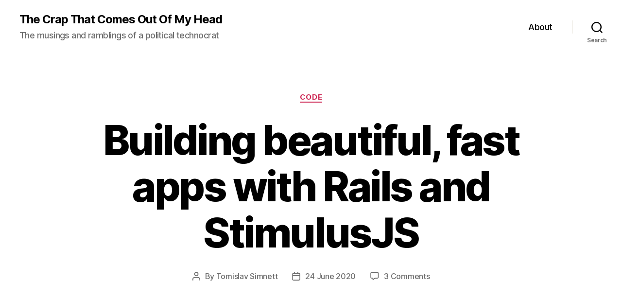

--- FILE ---
content_type: text/html; charset=UTF-8
request_url: https://www.thecrapthatcomesoutofmyhead.com/2020/06/24/building-beautiful-fast-apps-with-rails-and-stimulusjs/comment-page-1/
body_size: 20784
content:
<!DOCTYPE html>

<html class="no-js" lang="en-GB">

	<head>

		<meta charset="UTF-8">
		<meta name="viewport" content="width=device-width, initial-scale=1.0" >

		<link rel="profile" href="https://gmpg.org/xfn/11">

		<title>Building beautiful, fast apps with Rails and StimulusJS &#8211; The Crap That Comes Out Of My Head</title>
<meta name='robots' content='max-image-preview:large' />
<link rel="alternate" type="application/rss+xml" title="The Crap That Comes Out Of My Head &raquo; Feed" href="https://www.thecrapthatcomesoutofmyhead.com/feed/" />
<link rel="alternate" type="application/rss+xml" title="The Crap That Comes Out Of My Head &raquo; Comments Feed" href="https://www.thecrapthatcomesoutofmyhead.com/comments/feed/" />
<link rel="alternate" type="application/rss+xml" title="The Crap That Comes Out Of My Head &raquo; Building beautiful, fast apps with Rails and StimulusJS Comments Feed" href="https://www.thecrapthatcomesoutofmyhead.com/2020/06/24/building-beautiful-fast-apps-with-rails-and-stimulusjs/feed/" />
<script>
window._wpemojiSettings = {"baseUrl":"https:\/\/s.w.org\/images\/core\/emoji\/15.0.3\/72x72\/","ext":".png","svgUrl":"https:\/\/s.w.org\/images\/core\/emoji\/15.0.3\/svg\/","svgExt":".svg","source":{"concatemoji":"https:\/\/www.thecrapthatcomesoutofmyhead.com\/wp-includes\/js\/wp-emoji-release.min.js?ver=6.6.4"}};
/*! This file is auto-generated */
!function(i,n){var o,s,e;function c(e){try{var t={supportTests:e,timestamp:(new Date).valueOf()};sessionStorage.setItem(o,JSON.stringify(t))}catch(e){}}function p(e,t,n){e.clearRect(0,0,e.canvas.width,e.canvas.height),e.fillText(t,0,0);var t=new Uint32Array(e.getImageData(0,0,e.canvas.width,e.canvas.height).data),r=(e.clearRect(0,0,e.canvas.width,e.canvas.height),e.fillText(n,0,0),new Uint32Array(e.getImageData(0,0,e.canvas.width,e.canvas.height).data));return t.every(function(e,t){return e===r[t]})}function u(e,t,n){switch(t){case"flag":return n(e,"\ud83c\udff3\ufe0f\u200d\u26a7\ufe0f","\ud83c\udff3\ufe0f\u200b\u26a7\ufe0f")?!1:!n(e,"\ud83c\uddfa\ud83c\uddf3","\ud83c\uddfa\u200b\ud83c\uddf3")&&!n(e,"\ud83c\udff4\udb40\udc67\udb40\udc62\udb40\udc65\udb40\udc6e\udb40\udc67\udb40\udc7f","\ud83c\udff4\u200b\udb40\udc67\u200b\udb40\udc62\u200b\udb40\udc65\u200b\udb40\udc6e\u200b\udb40\udc67\u200b\udb40\udc7f");case"emoji":return!n(e,"\ud83d\udc26\u200d\u2b1b","\ud83d\udc26\u200b\u2b1b")}return!1}function f(e,t,n){var r="undefined"!=typeof WorkerGlobalScope&&self instanceof WorkerGlobalScope?new OffscreenCanvas(300,150):i.createElement("canvas"),a=r.getContext("2d",{willReadFrequently:!0}),o=(a.textBaseline="top",a.font="600 32px Arial",{});return e.forEach(function(e){o[e]=t(a,e,n)}),o}function t(e){var t=i.createElement("script");t.src=e,t.defer=!0,i.head.appendChild(t)}"undefined"!=typeof Promise&&(o="wpEmojiSettingsSupports",s=["flag","emoji"],n.supports={everything:!0,everythingExceptFlag:!0},e=new Promise(function(e){i.addEventListener("DOMContentLoaded",e,{once:!0})}),new Promise(function(t){var n=function(){try{var e=JSON.parse(sessionStorage.getItem(o));if("object"==typeof e&&"number"==typeof e.timestamp&&(new Date).valueOf()<e.timestamp+604800&&"object"==typeof e.supportTests)return e.supportTests}catch(e){}return null}();if(!n){if("undefined"!=typeof Worker&&"undefined"!=typeof OffscreenCanvas&&"undefined"!=typeof URL&&URL.createObjectURL&&"undefined"!=typeof Blob)try{var e="postMessage("+f.toString()+"("+[JSON.stringify(s),u.toString(),p.toString()].join(",")+"));",r=new Blob([e],{type:"text/javascript"}),a=new Worker(URL.createObjectURL(r),{name:"wpTestEmojiSupports"});return void(a.onmessage=function(e){c(n=e.data),a.terminate(),t(n)})}catch(e){}c(n=f(s,u,p))}t(n)}).then(function(e){for(var t in e)n.supports[t]=e[t],n.supports.everything=n.supports.everything&&n.supports[t],"flag"!==t&&(n.supports.everythingExceptFlag=n.supports.everythingExceptFlag&&n.supports[t]);n.supports.everythingExceptFlag=n.supports.everythingExceptFlag&&!n.supports.flag,n.DOMReady=!1,n.readyCallback=function(){n.DOMReady=!0}}).then(function(){return e}).then(function(){var e;n.supports.everything||(n.readyCallback(),(e=n.source||{}).concatemoji?t(e.concatemoji):e.wpemoji&&e.twemoji&&(t(e.twemoji),t(e.wpemoji)))}))}((window,document),window._wpemojiSettings);
</script>
<style id='wp-emoji-styles-inline-css'>

	img.wp-smiley, img.emoji {
		display: inline !important;
		border: none !important;
		box-shadow: none !important;
		height: 1em !important;
		width: 1em !important;
		margin: 0 0.07em !important;
		vertical-align: -0.1em !important;
		background: none !important;
		padding: 0 !important;
	}
</style>
<link rel='stylesheet' id='wp-block-library-css' href='https://www.thecrapthatcomesoutofmyhead.com/wp-includes/css/dist/block-library/style.min.css?ver=6.6.4' media='all' />
<style id='classic-theme-styles-inline-css'>
/*! This file is auto-generated */
.wp-block-button__link{color:#fff;background-color:#32373c;border-radius:9999px;box-shadow:none;text-decoration:none;padding:calc(.667em + 2px) calc(1.333em + 2px);font-size:1.125em}.wp-block-file__button{background:#32373c;color:#fff;text-decoration:none}
</style>
<style id='global-styles-inline-css'>
:root{--wp--preset--aspect-ratio--square: 1;--wp--preset--aspect-ratio--4-3: 4/3;--wp--preset--aspect-ratio--3-4: 3/4;--wp--preset--aspect-ratio--3-2: 3/2;--wp--preset--aspect-ratio--2-3: 2/3;--wp--preset--aspect-ratio--16-9: 16/9;--wp--preset--aspect-ratio--9-16: 9/16;--wp--preset--color--black: #000000;--wp--preset--color--cyan-bluish-gray: #abb8c3;--wp--preset--color--white: #ffffff;--wp--preset--color--pale-pink: #f78da7;--wp--preset--color--vivid-red: #cf2e2e;--wp--preset--color--luminous-vivid-orange: #ff6900;--wp--preset--color--luminous-vivid-amber: #fcb900;--wp--preset--color--light-green-cyan: #7bdcb5;--wp--preset--color--vivid-green-cyan: #00d084;--wp--preset--color--pale-cyan-blue: #8ed1fc;--wp--preset--color--vivid-cyan-blue: #0693e3;--wp--preset--color--vivid-purple: #9b51e0;--wp--preset--color--accent: #cd2653;--wp--preset--color--primary: #000000;--wp--preset--color--secondary: #6d6d6d;--wp--preset--color--subtle-background: #dcd7ca;--wp--preset--color--background: #f5efe0;--wp--preset--gradient--vivid-cyan-blue-to-vivid-purple: linear-gradient(135deg,rgba(6,147,227,1) 0%,rgb(155,81,224) 100%);--wp--preset--gradient--light-green-cyan-to-vivid-green-cyan: linear-gradient(135deg,rgb(122,220,180) 0%,rgb(0,208,130) 100%);--wp--preset--gradient--luminous-vivid-amber-to-luminous-vivid-orange: linear-gradient(135deg,rgba(252,185,0,1) 0%,rgba(255,105,0,1) 100%);--wp--preset--gradient--luminous-vivid-orange-to-vivid-red: linear-gradient(135deg,rgba(255,105,0,1) 0%,rgb(207,46,46) 100%);--wp--preset--gradient--very-light-gray-to-cyan-bluish-gray: linear-gradient(135deg,rgb(238,238,238) 0%,rgb(169,184,195) 100%);--wp--preset--gradient--cool-to-warm-spectrum: linear-gradient(135deg,rgb(74,234,220) 0%,rgb(151,120,209) 20%,rgb(207,42,186) 40%,rgb(238,44,130) 60%,rgb(251,105,98) 80%,rgb(254,248,76) 100%);--wp--preset--gradient--blush-light-purple: linear-gradient(135deg,rgb(255,206,236) 0%,rgb(152,150,240) 100%);--wp--preset--gradient--blush-bordeaux: linear-gradient(135deg,rgb(254,205,165) 0%,rgb(254,45,45) 50%,rgb(107,0,62) 100%);--wp--preset--gradient--luminous-dusk: linear-gradient(135deg,rgb(255,203,112) 0%,rgb(199,81,192) 50%,rgb(65,88,208) 100%);--wp--preset--gradient--pale-ocean: linear-gradient(135deg,rgb(255,245,203) 0%,rgb(182,227,212) 50%,rgb(51,167,181) 100%);--wp--preset--gradient--electric-grass: linear-gradient(135deg,rgb(202,248,128) 0%,rgb(113,206,126) 100%);--wp--preset--gradient--midnight: linear-gradient(135deg,rgb(2,3,129) 0%,rgb(40,116,252) 100%);--wp--preset--font-size--small: 18px;--wp--preset--font-size--medium: 20px;--wp--preset--font-size--large: 26.25px;--wp--preset--font-size--x-large: 42px;--wp--preset--font-size--normal: 21px;--wp--preset--font-size--larger: 32px;--wp--preset--spacing--20: 0.44rem;--wp--preset--spacing--30: 0.67rem;--wp--preset--spacing--40: 1rem;--wp--preset--spacing--50: 1.5rem;--wp--preset--spacing--60: 2.25rem;--wp--preset--spacing--70: 3.38rem;--wp--preset--spacing--80: 5.06rem;--wp--preset--shadow--natural: 6px 6px 9px rgba(0, 0, 0, 0.2);--wp--preset--shadow--deep: 12px 12px 50px rgba(0, 0, 0, 0.4);--wp--preset--shadow--sharp: 6px 6px 0px rgba(0, 0, 0, 0.2);--wp--preset--shadow--outlined: 6px 6px 0px -3px rgba(255, 255, 255, 1), 6px 6px rgba(0, 0, 0, 1);--wp--preset--shadow--crisp: 6px 6px 0px rgba(0, 0, 0, 1);}:where(.is-layout-flex){gap: 0.5em;}:where(.is-layout-grid){gap: 0.5em;}body .is-layout-flex{display: flex;}.is-layout-flex{flex-wrap: wrap;align-items: center;}.is-layout-flex > :is(*, div){margin: 0;}body .is-layout-grid{display: grid;}.is-layout-grid > :is(*, div){margin: 0;}:where(.wp-block-columns.is-layout-flex){gap: 2em;}:where(.wp-block-columns.is-layout-grid){gap: 2em;}:where(.wp-block-post-template.is-layout-flex){gap: 1.25em;}:where(.wp-block-post-template.is-layout-grid){gap: 1.25em;}.has-black-color{color: var(--wp--preset--color--black) !important;}.has-cyan-bluish-gray-color{color: var(--wp--preset--color--cyan-bluish-gray) !important;}.has-white-color{color: var(--wp--preset--color--white) !important;}.has-pale-pink-color{color: var(--wp--preset--color--pale-pink) !important;}.has-vivid-red-color{color: var(--wp--preset--color--vivid-red) !important;}.has-luminous-vivid-orange-color{color: var(--wp--preset--color--luminous-vivid-orange) !important;}.has-luminous-vivid-amber-color{color: var(--wp--preset--color--luminous-vivid-amber) !important;}.has-light-green-cyan-color{color: var(--wp--preset--color--light-green-cyan) !important;}.has-vivid-green-cyan-color{color: var(--wp--preset--color--vivid-green-cyan) !important;}.has-pale-cyan-blue-color{color: var(--wp--preset--color--pale-cyan-blue) !important;}.has-vivid-cyan-blue-color{color: var(--wp--preset--color--vivid-cyan-blue) !important;}.has-vivid-purple-color{color: var(--wp--preset--color--vivid-purple) !important;}.has-black-background-color{background-color: var(--wp--preset--color--black) !important;}.has-cyan-bluish-gray-background-color{background-color: var(--wp--preset--color--cyan-bluish-gray) !important;}.has-white-background-color{background-color: var(--wp--preset--color--white) !important;}.has-pale-pink-background-color{background-color: var(--wp--preset--color--pale-pink) !important;}.has-vivid-red-background-color{background-color: var(--wp--preset--color--vivid-red) !important;}.has-luminous-vivid-orange-background-color{background-color: var(--wp--preset--color--luminous-vivid-orange) !important;}.has-luminous-vivid-amber-background-color{background-color: var(--wp--preset--color--luminous-vivid-amber) !important;}.has-light-green-cyan-background-color{background-color: var(--wp--preset--color--light-green-cyan) !important;}.has-vivid-green-cyan-background-color{background-color: var(--wp--preset--color--vivid-green-cyan) !important;}.has-pale-cyan-blue-background-color{background-color: var(--wp--preset--color--pale-cyan-blue) !important;}.has-vivid-cyan-blue-background-color{background-color: var(--wp--preset--color--vivid-cyan-blue) !important;}.has-vivid-purple-background-color{background-color: var(--wp--preset--color--vivid-purple) !important;}.has-black-border-color{border-color: var(--wp--preset--color--black) !important;}.has-cyan-bluish-gray-border-color{border-color: var(--wp--preset--color--cyan-bluish-gray) !important;}.has-white-border-color{border-color: var(--wp--preset--color--white) !important;}.has-pale-pink-border-color{border-color: var(--wp--preset--color--pale-pink) !important;}.has-vivid-red-border-color{border-color: var(--wp--preset--color--vivid-red) !important;}.has-luminous-vivid-orange-border-color{border-color: var(--wp--preset--color--luminous-vivid-orange) !important;}.has-luminous-vivid-amber-border-color{border-color: var(--wp--preset--color--luminous-vivid-amber) !important;}.has-light-green-cyan-border-color{border-color: var(--wp--preset--color--light-green-cyan) !important;}.has-vivid-green-cyan-border-color{border-color: var(--wp--preset--color--vivid-green-cyan) !important;}.has-pale-cyan-blue-border-color{border-color: var(--wp--preset--color--pale-cyan-blue) !important;}.has-vivid-cyan-blue-border-color{border-color: var(--wp--preset--color--vivid-cyan-blue) !important;}.has-vivid-purple-border-color{border-color: var(--wp--preset--color--vivid-purple) !important;}.has-vivid-cyan-blue-to-vivid-purple-gradient-background{background: var(--wp--preset--gradient--vivid-cyan-blue-to-vivid-purple) !important;}.has-light-green-cyan-to-vivid-green-cyan-gradient-background{background: var(--wp--preset--gradient--light-green-cyan-to-vivid-green-cyan) !important;}.has-luminous-vivid-amber-to-luminous-vivid-orange-gradient-background{background: var(--wp--preset--gradient--luminous-vivid-amber-to-luminous-vivid-orange) !important;}.has-luminous-vivid-orange-to-vivid-red-gradient-background{background: var(--wp--preset--gradient--luminous-vivid-orange-to-vivid-red) !important;}.has-very-light-gray-to-cyan-bluish-gray-gradient-background{background: var(--wp--preset--gradient--very-light-gray-to-cyan-bluish-gray) !important;}.has-cool-to-warm-spectrum-gradient-background{background: var(--wp--preset--gradient--cool-to-warm-spectrum) !important;}.has-blush-light-purple-gradient-background{background: var(--wp--preset--gradient--blush-light-purple) !important;}.has-blush-bordeaux-gradient-background{background: var(--wp--preset--gradient--blush-bordeaux) !important;}.has-luminous-dusk-gradient-background{background: var(--wp--preset--gradient--luminous-dusk) !important;}.has-pale-ocean-gradient-background{background: var(--wp--preset--gradient--pale-ocean) !important;}.has-electric-grass-gradient-background{background: var(--wp--preset--gradient--electric-grass) !important;}.has-midnight-gradient-background{background: var(--wp--preset--gradient--midnight) !important;}.has-small-font-size{font-size: var(--wp--preset--font-size--small) !important;}.has-medium-font-size{font-size: var(--wp--preset--font-size--medium) !important;}.has-large-font-size{font-size: var(--wp--preset--font-size--large) !important;}.has-x-large-font-size{font-size: var(--wp--preset--font-size--x-large) !important;}
:where(.wp-block-post-template.is-layout-flex){gap: 1.25em;}:where(.wp-block-post-template.is-layout-grid){gap: 1.25em;}
:where(.wp-block-columns.is-layout-flex){gap: 2em;}:where(.wp-block-columns.is-layout-grid){gap: 2em;}
:root :where(.wp-block-pullquote){font-size: 1.5em;line-height: 1.6;}
</style>
<link rel='stylesheet' id='mkaz-code-syntax-prism-css-css' href='https://www.thecrapthatcomesoutofmyhead.com/wp-content/plugins/code-syntax-block/assets/prism-a11y-dark.css?ver=1715202590' media='all' />
<link rel='stylesheet' id='twentytwenty-style-css' href='https://www.thecrapthatcomesoutofmyhead.com/wp-content/themes/twentytwenty/style.css?ver=2.7' media='all' />
<style id='twentytwenty-style-inline-css'>
.color-accent,.color-accent-hover:hover,.color-accent-hover:focus,:root .has-accent-color,.has-drop-cap:not(:focus):first-letter,.wp-block-button.is-style-outline,a { color: #cd2653; }blockquote,.border-color-accent,.border-color-accent-hover:hover,.border-color-accent-hover:focus { border-color: #cd2653; }button,.button,.faux-button,.wp-block-button__link,.wp-block-file .wp-block-file__button,input[type="button"],input[type="reset"],input[type="submit"],.bg-accent,.bg-accent-hover:hover,.bg-accent-hover:focus,:root .has-accent-background-color,.comment-reply-link { background-color: #cd2653; }.fill-children-accent,.fill-children-accent * { fill: #cd2653; }body,.entry-title a,:root .has-primary-color { color: #000000; }:root .has-primary-background-color { background-color: #000000; }cite,figcaption,.wp-caption-text,.post-meta,.entry-content .wp-block-archives li,.entry-content .wp-block-categories li,.entry-content .wp-block-latest-posts li,.wp-block-latest-comments__comment-date,.wp-block-latest-posts__post-date,.wp-block-embed figcaption,.wp-block-image figcaption,.wp-block-pullquote cite,.comment-metadata,.comment-respond .comment-notes,.comment-respond .logged-in-as,.pagination .dots,.entry-content hr:not(.has-background),hr.styled-separator,:root .has-secondary-color { color: #6d6d6d; }:root .has-secondary-background-color { background-color: #6d6d6d; }pre,fieldset,input,textarea,table,table *,hr { border-color: #dcd7ca; }caption,code,code,kbd,samp,.wp-block-table.is-style-stripes tbody tr:nth-child(odd),:root .has-subtle-background-background-color { background-color: #dcd7ca; }.wp-block-table.is-style-stripes { border-bottom-color: #dcd7ca; }.wp-block-latest-posts.is-grid li { border-top-color: #dcd7ca; }:root .has-subtle-background-color { color: #dcd7ca; }body:not(.overlay-header) .primary-menu > li > a,body:not(.overlay-header) .primary-menu > li > .icon,.modal-menu a,.footer-menu a, .footer-widgets a:where(:not(.wp-block-button__link)),#site-footer .wp-block-button.is-style-outline,.wp-block-pullquote:before,.singular:not(.overlay-header) .entry-header a,.archive-header a,.header-footer-group .color-accent,.header-footer-group .color-accent-hover:hover { color: #cd2653; }.social-icons a,#site-footer button:not(.toggle),#site-footer .button,#site-footer .faux-button,#site-footer .wp-block-button__link,#site-footer .wp-block-file__button,#site-footer input[type="button"],#site-footer input[type="reset"],#site-footer input[type="submit"] { background-color: #cd2653; }.header-footer-group,body:not(.overlay-header) #site-header .toggle,.menu-modal .toggle { color: #000000; }body:not(.overlay-header) .primary-menu ul { background-color: #000000; }body:not(.overlay-header) .primary-menu > li > ul:after { border-bottom-color: #000000; }body:not(.overlay-header) .primary-menu ul ul:after { border-left-color: #000000; }.site-description,body:not(.overlay-header) .toggle-inner .toggle-text,.widget .post-date,.widget .rss-date,.widget_archive li,.widget_categories li,.widget cite,.widget_pages li,.widget_meta li,.widget_nav_menu li,.powered-by-wordpress,.footer-credits .privacy-policy,.to-the-top,.singular .entry-header .post-meta,.singular:not(.overlay-header) .entry-header .post-meta a { color: #6d6d6d; }.header-footer-group pre,.header-footer-group fieldset,.header-footer-group input,.header-footer-group textarea,.header-footer-group table,.header-footer-group table *,.footer-nav-widgets-wrapper,#site-footer,.menu-modal nav *,.footer-widgets-outer-wrapper,.footer-top { border-color: #dcd7ca; }.header-footer-group table caption,body:not(.overlay-header) .header-inner .toggle-wrapper::before { background-color: #dcd7ca; }
</style>
<link rel='stylesheet' id='twentytwenty-fonts-css' href='https://www.thecrapthatcomesoutofmyhead.com/wp-content/themes/twentytwenty/assets/css/font-inter.css?ver=2.7' media='all' />
<link rel='stylesheet' id='twentytwenty-print-style-css' href='https://www.thecrapthatcomesoutofmyhead.com/wp-content/themes/twentytwenty/print.css?ver=2.7' media='print' />
<link rel='stylesheet' id='enlighterjs-css' href='https://www.thecrapthatcomesoutofmyhead.com/wp-content/plugins/enlighter/cache/enlighterjs.min.css?ver=vHYRYTxGOE4jBwj' media='all' />
<script src="https://www.thecrapthatcomesoutofmyhead.com/wp-content/themes/twentytwenty/assets/js/index.js?ver=2.7" id="twentytwenty-js-js" defer data-wp-strategy="defer"></script>
<link rel="https://api.w.org/" href="https://www.thecrapthatcomesoutofmyhead.com/wp-json/" /><link rel="alternate" title="JSON" type="application/json" href="https://www.thecrapthatcomesoutofmyhead.com/wp-json/wp/v2/posts/1665" /><link rel="EditURI" type="application/rsd+xml" title="RSD" href="https://www.thecrapthatcomesoutofmyhead.com/xmlrpc.php?rsd" />
<meta name="generator" content="WordPress 6.6.4" />
<link rel="canonical" href="https://www.thecrapthatcomesoutofmyhead.com/2020/06/24/building-beautiful-fast-apps-with-rails-and-stimulusjs/comment-page-1/#comments" />
<link rel='shortlink' href='https://www.thecrapthatcomesoutofmyhead.com/?p=1665' />
<link rel="alternate" title="oEmbed (JSON)" type="application/json+oembed" href="https://www.thecrapthatcomesoutofmyhead.com/wp-json/oembed/1.0/embed?url=https%3A%2F%2Fwww.thecrapthatcomesoutofmyhead.com%2F2020%2F06%2F24%2Fbuilding-beautiful-fast-apps-with-rails-and-stimulusjs%2F" />
<link rel="alternate" title="oEmbed (XML)" type="text/xml+oembed" href="https://www.thecrapthatcomesoutofmyhead.com/wp-json/oembed/1.0/embed?url=https%3A%2F%2Fwww.thecrapthatcomesoutofmyhead.com%2F2020%2F06%2F24%2Fbuilding-beautiful-fast-apps-with-rails-and-stimulusjs%2F&#038;format=xml" />
<meta name="verify-v1" content="xYAn2q3Zn+nyE1L4mFW3+c33bxEDI2Dmyp8b4v11Xzo=" />
<script type="text/javascript">
window.google_analytics_uacct = "UA-5048303-6";
</script>

<!-- Google Webmaster Tools plugin for WordPress -->
<meta name="google-site-verification" content="xYAn2q3Zn+nyE1L4mFW3+c33bxEDI2Dmyp8b4v11Xzo="/>
	<script>document.documentElement.className = document.documentElement.className.replace( 'no-js', 'js' );</script>
	<style>.recentcomments a{display:inline !important;padding:0 !important;margin:0 !important;}</style>
	</head>

	<body class="post-template-default single single-post postid-1665 single-format-standard wp-embed-responsive singular enable-search-modal missing-post-thumbnail has-single-pagination showing-comments show-avatars footer-top-visible">

		<a class="skip-link screen-reader-text" href="#site-content">Skip to the content</a>
		<header id="site-header" class="header-footer-group">

			<div class="header-inner section-inner">

				<div class="header-titles-wrapper">

					
						<button class="toggle search-toggle mobile-search-toggle" data-toggle-target=".search-modal" data-toggle-body-class="showing-search-modal" data-set-focus=".search-modal .search-field" aria-expanded="false">
							<span class="toggle-inner">
								<span class="toggle-icon">
									<svg class="svg-icon" aria-hidden="true" role="img" focusable="false" xmlns="http://www.w3.org/2000/svg" width="23" height="23" viewBox="0 0 23 23"><path d="M38.710696,48.0601792 L43,52.3494831 L41.3494831,54 L37.0601792,49.710696 C35.2632422,51.1481185 32.9839107,52.0076499 30.5038249,52.0076499 C24.7027226,52.0076499 20,47.3049272 20,41.5038249 C20,35.7027226 24.7027226,31 30.5038249,31 C36.3049272,31 41.0076499,35.7027226 41.0076499,41.5038249 C41.0076499,43.9839107 40.1481185,46.2632422 38.710696,48.0601792 Z M36.3875844,47.1716785 C37.8030221,45.7026647 38.6734666,43.7048964 38.6734666,41.5038249 C38.6734666,36.9918565 35.0157934,33.3341833 30.5038249,33.3341833 C25.9918565,33.3341833 22.3341833,36.9918565 22.3341833,41.5038249 C22.3341833,46.0157934 25.9918565,49.6734666 30.5038249,49.6734666 C32.7048964,49.6734666 34.7026647,48.8030221 36.1716785,47.3875844 C36.2023931,47.347638 36.2360451,47.3092237 36.2726343,47.2726343 C36.3092237,47.2360451 36.347638,47.2023931 36.3875844,47.1716785 Z" transform="translate(-20 -31)" /></svg>								</span>
								<span class="toggle-text">Search</span>
							</span>
						</button><!-- .search-toggle -->

					
					<div class="header-titles">

						<div class="site-title faux-heading"><a href="https://www.thecrapthatcomesoutofmyhead.com/">The Crap That Comes Out Of My Head</a></div><div class="site-description">The musings and ramblings of a political technocrat</div><!-- .site-description -->
					</div><!-- .header-titles -->

					<button class="toggle nav-toggle mobile-nav-toggle" data-toggle-target=".menu-modal"  data-toggle-body-class="showing-menu-modal" aria-expanded="false" data-set-focus=".close-nav-toggle">
						<span class="toggle-inner">
							<span class="toggle-icon">
								<svg class="svg-icon" aria-hidden="true" role="img" focusable="false" xmlns="http://www.w3.org/2000/svg" width="26" height="7" viewBox="0 0 26 7"><path fill-rule="evenodd" d="M332.5,45 C330.567003,45 329,43.4329966 329,41.5 C329,39.5670034 330.567003,38 332.5,38 C334.432997,38 336,39.5670034 336,41.5 C336,43.4329966 334.432997,45 332.5,45 Z M342,45 C340.067003,45 338.5,43.4329966 338.5,41.5 C338.5,39.5670034 340.067003,38 342,38 C343.932997,38 345.5,39.5670034 345.5,41.5 C345.5,43.4329966 343.932997,45 342,45 Z M351.5,45 C349.567003,45 348,43.4329966 348,41.5 C348,39.5670034 349.567003,38 351.5,38 C353.432997,38 355,39.5670034 355,41.5 C355,43.4329966 353.432997,45 351.5,45 Z" transform="translate(-329 -38)" /></svg>							</span>
							<span class="toggle-text">Menu</span>
						</span>
					</button><!-- .nav-toggle -->

				</div><!-- .header-titles-wrapper -->

				<div class="header-navigation-wrapper">

					
							<nav class="primary-menu-wrapper" aria-label="Horizontal">

								<ul class="primary-menu reset-list-style">

								<li class="page_item page-item-2"><a href="https://www.thecrapthatcomesoutofmyhead.com/about/">About</a></li>

								</ul>

							</nav><!-- .primary-menu-wrapper -->

						
						<div class="header-toggles hide-no-js">

						
							<div class="toggle-wrapper search-toggle-wrapper">

								<button class="toggle search-toggle desktop-search-toggle" data-toggle-target=".search-modal" data-toggle-body-class="showing-search-modal" data-set-focus=".search-modal .search-field" aria-expanded="false">
									<span class="toggle-inner">
										<svg class="svg-icon" aria-hidden="true" role="img" focusable="false" xmlns="http://www.w3.org/2000/svg" width="23" height="23" viewBox="0 0 23 23"><path d="M38.710696,48.0601792 L43,52.3494831 L41.3494831,54 L37.0601792,49.710696 C35.2632422,51.1481185 32.9839107,52.0076499 30.5038249,52.0076499 C24.7027226,52.0076499 20,47.3049272 20,41.5038249 C20,35.7027226 24.7027226,31 30.5038249,31 C36.3049272,31 41.0076499,35.7027226 41.0076499,41.5038249 C41.0076499,43.9839107 40.1481185,46.2632422 38.710696,48.0601792 Z M36.3875844,47.1716785 C37.8030221,45.7026647 38.6734666,43.7048964 38.6734666,41.5038249 C38.6734666,36.9918565 35.0157934,33.3341833 30.5038249,33.3341833 C25.9918565,33.3341833 22.3341833,36.9918565 22.3341833,41.5038249 C22.3341833,46.0157934 25.9918565,49.6734666 30.5038249,49.6734666 C32.7048964,49.6734666 34.7026647,48.8030221 36.1716785,47.3875844 C36.2023931,47.347638 36.2360451,47.3092237 36.2726343,47.2726343 C36.3092237,47.2360451 36.347638,47.2023931 36.3875844,47.1716785 Z" transform="translate(-20 -31)" /></svg>										<span class="toggle-text">Search</span>
									</span>
								</button><!-- .search-toggle -->

							</div>

							
						</div><!-- .header-toggles -->
						
				</div><!-- .header-navigation-wrapper -->

			</div><!-- .header-inner -->

			<div class="search-modal cover-modal header-footer-group" data-modal-target-string=".search-modal" role="dialog" aria-modal="true" aria-label="Search">

	<div class="search-modal-inner modal-inner">

		<div class="section-inner">

			<form role="search" aria-label="Search for:" method="get" class="search-form" action="https://www.thecrapthatcomesoutofmyhead.com/">
	<label for="search-form-1">
		<span class="screen-reader-text">
			Search for:		</span>
		<input type="search" id="search-form-1" class="search-field" placeholder="Search &hellip;" value="" name="s" />
	</label>
	<input type="submit" class="search-submit" value="Search" />
</form>

			<button class="toggle search-untoggle close-search-toggle fill-children-current-color" data-toggle-target=".search-modal" data-toggle-body-class="showing-search-modal" data-set-focus=".search-modal .search-field">
				<span class="screen-reader-text">
					Close search				</span>
				<svg class="svg-icon" aria-hidden="true" role="img" focusable="false" xmlns="http://www.w3.org/2000/svg" width="16" height="16" viewBox="0 0 16 16"><polygon fill="" fill-rule="evenodd" points="6.852 7.649 .399 1.195 1.445 .149 7.899 6.602 14.352 .149 15.399 1.195 8.945 7.649 15.399 14.102 14.352 15.149 7.899 8.695 1.445 15.149 .399 14.102" /></svg>			</button><!-- .search-toggle -->

		</div><!-- .section-inner -->

	</div><!-- .search-modal-inner -->

</div><!-- .menu-modal -->

		</header><!-- #site-header -->

		
<div class="menu-modal cover-modal header-footer-group" data-modal-target-string=".menu-modal">

	<div class="menu-modal-inner modal-inner">

		<div class="menu-wrapper section-inner">

			<div class="menu-top">

				<button class="toggle close-nav-toggle fill-children-current-color" data-toggle-target=".menu-modal" data-toggle-body-class="showing-menu-modal" data-set-focus=".menu-modal">
					<span class="toggle-text">Close Menu</span>
					<svg class="svg-icon" aria-hidden="true" role="img" focusable="false" xmlns="http://www.w3.org/2000/svg" width="16" height="16" viewBox="0 0 16 16"><polygon fill="" fill-rule="evenodd" points="6.852 7.649 .399 1.195 1.445 .149 7.899 6.602 14.352 .149 15.399 1.195 8.945 7.649 15.399 14.102 14.352 15.149 7.899 8.695 1.445 15.149 .399 14.102" /></svg>				</button><!-- .nav-toggle -->

				
					<nav class="mobile-menu" aria-label="Mobile">

						<ul class="modal-menu reset-list-style">

						<li class="page_item page-item-2"><div class="ancestor-wrapper"><a href="https://www.thecrapthatcomesoutofmyhead.com/about/">About</a></div><!-- .ancestor-wrapper --></li>

						</ul>

					</nav>

					
			</div><!-- .menu-top -->

			<div class="menu-bottom">

				
			</div><!-- .menu-bottom -->

		</div><!-- .menu-wrapper -->

	</div><!-- .menu-modal-inner -->

</div><!-- .menu-modal -->

<main id="site-content">

	
<article class="post-1665 post type-post status-publish format-standard hentry category-code tag-guide tag-howto tag-ruby-on-rails tag-stimulusjs" id="post-1665">

	
<header class="entry-header has-text-align-center header-footer-group">

	<div class="entry-header-inner section-inner medium">

		
			<div class="entry-categories">
				<span class="screen-reader-text">
					Categories				</span>
				<div class="entry-categories-inner">
					<a href="https://www.thecrapthatcomesoutofmyhead.com/category/code/" rel="category tag">Code</a>				</div><!-- .entry-categories-inner -->
			</div><!-- .entry-categories -->

			<h1 class="entry-title">Building beautiful, fast apps with Rails and StimulusJS</h1>
		<div class="post-meta-wrapper post-meta-single post-meta-single-top">

			<ul class="post-meta">

									<li class="post-author meta-wrapper">
						<span class="meta-icon">
							<span class="screen-reader-text">
								Post author							</span>
							<svg class="svg-icon" aria-hidden="true" role="img" focusable="false" xmlns="http://www.w3.org/2000/svg" width="18" height="20" viewBox="0 0 18 20"><path fill="" d="M18,19 C18,19.5522847 17.5522847,20 17,20 C16.4477153,20 16,19.5522847 16,19 L16,17 C16,15.3431458 14.6568542,14 13,14 L5,14 C3.34314575,14 2,15.3431458 2,17 L2,19 C2,19.5522847 1.55228475,20 1,20 C0.44771525,20 0,19.5522847 0,19 L0,17 C0,14.2385763 2.23857625,12 5,12 L13,12 C15.7614237,12 18,14.2385763 18,17 L18,19 Z M9,10 C6.23857625,10 4,7.76142375 4,5 C4,2.23857625 6.23857625,0 9,0 C11.7614237,0 14,2.23857625 14,5 C14,7.76142375 11.7614237,10 9,10 Z M9,8 C10.6568542,8 12,6.65685425 12,5 C12,3.34314575 10.6568542,2 9,2 C7.34314575,2 6,3.34314575 6,5 C6,6.65685425 7.34314575,8 9,8 Z" /></svg>						</span>
						<span class="meta-text">
							By <a href="https://www.thecrapthatcomesoutofmyhead.com/author/simmerz/">Tomislav Simnett</a>						</span>
					</li>
										<li class="post-date meta-wrapper">
						<span class="meta-icon">
							<span class="screen-reader-text">
								Post date							</span>
							<svg class="svg-icon" aria-hidden="true" role="img" focusable="false" xmlns="http://www.w3.org/2000/svg" width="18" height="19" viewBox="0 0 18 19"><path fill="" d="M4.60069444,4.09375 L3.25,4.09375 C2.47334957,4.09375 1.84375,4.72334957 1.84375,5.5 L1.84375,7.26736111 L16.15625,7.26736111 L16.15625,5.5 C16.15625,4.72334957 15.5266504,4.09375 14.75,4.09375 L13.3993056,4.09375 L13.3993056,4.55555556 C13.3993056,5.02154581 13.0215458,5.39930556 12.5555556,5.39930556 C12.0895653,5.39930556 11.7118056,5.02154581 11.7118056,4.55555556 L11.7118056,4.09375 L6.28819444,4.09375 L6.28819444,4.55555556 C6.28819444,5.02154581 5.9104347,5.39930556 5.44444444,5.39930556 C4.97845419,5.39930556 4.60069444,5.02154581 4.60069444,4.55555556 L4.60069444,4.09375 Z M6.28819444,2.40625 L11.7118056,2.40625 L11.7118056,1 C11.7118056,0.534009742 12.0895653,0.15625 12.5555556,0.15625 C13.0215458,0.15625 13.3993056,0.534009742 13.3993056,1 L13.3993056,2.40625 L14.75,2.40625 C16.4586309,2.40625 17.84375,3.79136906 17.84375,5.5 L17.84375,15.875 C17.84375,17.5836309 16.4586309,18.96875 14.75,18.96875 L3.25,18.96875 C1.54136906,18.96875 0.15625,17.5836309 0.15625,15.875 L0.15625,5.5 C0.15625,3.79136906 1.54136906,2.40625 3.25,2.40625 L4.60069444,2.40625 L4.60069444,1 C4.60069444,0.534009742 4.97845419,0.15625 5.44444444,0.15625 C5.9104347,0.15625 6.28819444,0.534009742 6.28819444,1 L6.28819444,2.40625 Z M1.84375,8.95486111 L1.84375,15.875 C1.84375,16.6516504 2.47334957,17.28125 3.25,17.28125 L14.75,17.28125 C15.5266504,17.28125 16.15625,16.6516504 16.15625,15.875 L16.15625,8.95486111 L1.84375,8.95486111 Z" /></svg>						</span>
						<span class="meta-text">
							<a href="https://www.thecrapthatcomesoutofmyhead.com/2020/06/24/building-beautiful-fast-apps-with-rails-and-stimulusjs/">24 June 2020</a>
						</span>
					</li>
										<li class="post-comment-link meta-wrapper">
						<span class="meta-icon">
							<svg class="svg-icon" aria-hidden="true" role="img" focusable="false" xmlns="http://www.w3.org/2000/svg" width="19" height="19" viewBox="0 0 19 19"><path d="M9.43016863,13.2235931 C9.58624731,13.094699 9.7823475,13.0241935 9.98476849,13.0241935 L15.0564516,13.0241935 C15.8581553,13.0241935 16.5080645,12.3742843 16.5080645,11.5725806 L16.5080645,3.44354839 C16.5080645,2.64184472 15.8581553,1.99193548 15.0564516,1.99193548 L3.44354839,1.99193548 C2.64184472,1.99193548 1.99193548,2.64184472 1.99193548,3.44354839 L1.99193548,11.5725806 C1.99193548,12.3742843 2.64184472,13.0241935 3.44354839,13.0241935 L5.76612903,13.0241935 C6.24715123,13.0241935 6.63709677,13.4141391 6.63709677,13.8951613 L6.63709677,15.5301903 L9.43016863,13.2235931 Z M3.44354839,14.766129 C1.67980032,14.766129 0.25,13.3363287 0.25,11.5725806 L0.25,3.44354839 C0.25,1.67980032 1.67980032,0.25 3.44354839,0.25 L15.0564516,0.25 C16.8201997,0.25 18.25,1.67980032 18.25,3.44354839 L18.25,11.5725806 C18.25,13.3363287 16.8201997,14.766129 15.0564516,14.766129 L10.2979143,14.766129 L6.32072889,18.0506004 C5.75274472,18.5196577 4.89516129,18.1156602 4.89516129,17.3790323 L4.89516129,14.766129 L3.44354839,14.766129 Z" /></svg>						</span>
						<span class="meta-text">
							<a href="https://www.thecrapthatcomesoutofmyhead.com/2020/06/24/building-beautiful-fast-apps-with-rails-and-stimulusjs/#comments">3 Comments<span class="screen-reader-text"> on Building beautiful, fast apps with Rails and StimulusJS</span></a>						</span>
					</li>
					
			</ul><!-- .post-meta -->

		</div><!-- .post-meta-wrapper -->

		
	</div><!-- .entry-header-inner -->

</header><!-- .entry-header -->

	<div class="post-inner thin ">

		<div class="entry-content">

			<!-- google_ad_section_start -->
<p>Initforthe, the software company I run, <a rel="noreferrer noopener" href="https://initforthe.com/services/software-development/bespoke-software-development" target="_blank">specialises in building Ruby on Rails apps</a>. We build systems for lots of different clients and they come in all shapes and sizes. But one thing is common across them all: none of them are SPAs (Single Page Applications).</p>



<p>For me, SPAs try too hard, and ultimately fail. They have to re-invent how browsers work and that&#8217;s a feat in itself. And then you have to ensure you&#8217;ve got business logic validation happening on the server where the data still has to live, and on the client too. Further, the learning curve is enormous, and the benefit to most businesses is next to zero.</p>



<p>Recently, the guys at Basecamp launched <a href="https://hey.com" target="_blank" rel="noreferrer noopener">Hey.com</a>, a new email service built entirely in Rails, StimulusJS, Turbolinks and server-rendered HTML. Not a single SPA-style bit of code in sight. And that&#8217;s how we build software too.</p>



<p>That&#8217;s not to say it&#8217;s been without its challenges. We shifted from jQuery to StimulusJS and vanilla Javascript when it was released, and since then we&#8217;ve been simplifying our code.</p>



<p>In this post (beware, it&#8217;s going to get long), I&#8217;m going to show you some of the tools we use (and have open sourced) to keep development time down and our code clean.</p>



<p>So let&#8217;s begin&#8230;</p>



<h2 class="wp-block-heading">Remote requests rendering HTML</h2>



<p>We built <a rel="noreferrer noopener" href="https://www.npmjs.com/package/stimulus-rails-ujs" target="_blank">stimulus-rails-ujs</a> a while back and we use it everywhere. In forms, we apply it to render form validation errors:</p>



<pre title="# app/controllers/posts_controller.rb" class="wp-block-code"><code lang="ruby" class="language-ruby">def create
  @post = Post.new resource_params
  if @post.save
    redirect_to posts_path, notice: 'Post saved'
  else
    render partial: 'form', status: :unprocessable_entity
  end
end</code></pre>



<pre title="# app/views/posts/_form.html.erb" class="wp-block-code"><code lang="ruby" class="language-ruby">&lt;%= form_with model: @post, html: { data: { controller: 'rails-ujs', action: 'ajax:error->rails-ujs#error' } } do |f| %>
  &lt;%= render 'errors', f: f %>
  &lt;div>
    &lt;%= f.label :title %>
    &lt;%= f.text_field :title %>
  &lt;/div>
&lt;% end %></code></pre>



<p></p>



<p>It can also be used to add content to or replace content on the page. Let&#8217;s say that instead of redirecting to <code>posts_path</code> we want to render the <code>Post</code> instead:</p>



<pre title="# app/controllers/posts_controller.rb" class="wp-block-code"><code lang="ruby" class="language-ruby">def create
  @post = Post.new resource_params
  if @post.save
    render @post
  else
    render partial: 'form', status: :unprocessable_entity
  end
end</code></pre>



<pre title="# app/views/posts/index.html.erb" class="wp-block-code"><code lang="ruby" class="language-ruby">&lt;div id="posts">&lt;/div>
&lt;%= render 'form' %></code></pre>



<pre title="# app/views/posts/_form.html.erb" class="wp-block-code"><code lang="ruby" class="language-ruby">&lt;%= form_with model: @post, html: { data: { controller: 'rails-ujs', action: 'ajax:error->rails-ujs#error ajax:success->rails-ujs#success', placement: 'append', response_target: '#posts' } } do |f| %>
  &lt;%= render 'errors', f: f %>
  &lt;div>
    &lt;%= f.label :title %>
    &lt;%= f.text_field :title %>
  &lt;/div>
&lt;% end %></code></pre>



<h2 class="wp-block-heading">Adding modals</h2>



<p>I&#8217;m going to leave the CSS aspect of this out and assume you&#8217;re either using a prefab toolkit like <a href="https://tailwindcss.com/">TailwindCSS</a> or you&#8217;re rolling your own.</p>



<p>Let&#8217;s say you want to present a form in a modal. In an SPA, you&#8217;d have to have all that HTML client-side, but with our tools, we don&#8217;t need to do any of that.</p>



<p>First, let&#8217;s add an alias for the <code>text/html</code> MIME Type. This will allow us to do things like <code>new_post_path(format: :modal)</code>. We&#8217;ll also add a modal layout:</p>



<pre title="# config/initializers/mime_types.rb" class="wp-block-code"><code lang="ruby" class="language-ruby">Mime::Type.register_alias 'text/html', :modal</code></pre>



<pre title="# app/views/layouts/application.modal.erb" class="wp-block-code"><code lang="ruby" class="language-ruby">&lt;div class="modal">
  &lt;%= yield %>
&lt;/div></code></pre>



<p></p>



<p>So we can use our <code>rails-ujs</code> controller on a link or button to <code>append</code> the response to the <code>body</code>. So now you&#8217;ve got your modal showing up. You can use the same controller within it for the form again, and even render the same partial as you have above. <strong>NB:</strong> you&#8217;ll need to rename it to <code>_form.erb</code> if you want to use the same partial for multiple layout formats, or you can have multiple files if you want them to look slightly different.</p>



<h2 class="wp-block-heading">Make it pretty and fade in</h2>



<p>So until now, you&#8217;ve got a fairly basic modal structure. You can fetch it, stick it in the DOM and it&#8217;ll render. But let&#8217;s say you want to make modals fade in from hidden.</p>



<p>We&#8217;ll bring in two more stimulus controllers here: <a rel="noreferrer noopener" href="https://www.npmjs.com/package/stimulus-reveal" target="_blank">stimulus-reveal</a> and <a rel="noreferrer noopener" href="https://www.npmjs.com/package/stimulus-existence" target="_blank">stimulus-existence</a>.</p>



<p>The idea behind <code>stimulus-existence</code> is to let you do stuff when an element is added to the DOM, and remove it when it&#8217;s no longer needed. We use this a lot for modal dialog windows. Once you&#8217;ve closed the modal, you don&#8217;t need it any more, and if it needs to be rendered, the server will send it back over the wire. So remove it and it won&#8217;t cause any issues with element IDs and so on.</p>



<p>Separately, <code>stimulus-reveal</code> allows you to hide/show elements on any event you can pass in to a Stimulus action. It can be used for modals, custom selects, dropdowns, navigation menus (we&#8217;ve used it for the menu on <a rel="noreferrer noopener" href="https://initforthe.com" target="_blank">initforthe.com</a> and for the <a rel="noreferrer noopener" href="https://initforthe.com/services/software-development/app-development" target="_blank">dropdowns on service pages</a>. You&#8217;re not limited to hiding and showing one element, so you can toggle multiple elements within the controller namespace at once.</p>



<p>As a bonus, you can add transitions to the toggle (you can also add click away actions and keypress actions too, but that&#8217;s all in the documentation), and so that&#8217;s what we&#8217;ll do here to our modal layout, so all modals fade in nicely (I&#8217;m using TailwindCSS classes, but you can use your own too):</p>



<pre title="# app/views/layouts/application.modal.erb" class="wp-block-code"><code lang="ruby" class="language-ruby">&lt;div data-controller="reveal existence"
     data-action="reveal:hidden->existence#remove existence:added->reveal#show">
  &lt;div hidden data-reveal data-transition
       data-transition-enter="transition transform ease-out duration-500"
       data-transition-enter-start="translate-x-full"
       data-transition-enter-end="translate-x-0"
       data-transition-leave="transition transform ease-out duration-300"
       data-transition-leave-start="translate-x-0"
       data-transition-leave-end="translate-x-full">
    &lt;button data-action="click->reveal#hide">Close me!&lt;/button>
    &lt;%= yield %>
  &lt;/div>
&lt;/div></code></pre>



<p></p>



<p>The existence controller dispatches an event when it&#8217;s connected to the element, which allows us to listen to it and begin the reveal. When you click the <code>Close me!</code> button, the reveal controller completes its hide, and dispatches an event which we listen for in order to remove the element from the DOM.</p>



<p>Clearly, none of the above code examples will actually <em>look</em> pretty, but that&#8217;s only because I&#8217;ve left out the styles to make them look nice. </p>



<p>What you should be able to see though is how you can leverage server-side rendering along with some StimulusJS sprinkles that you can use all over the place, both separately and together, to cover 95% of your use cases (at least that&#8217;s been my experience). It&#8217;s saved us a good 30% of the time we need to develop any given feature.</p>



<p>None of the stuff we&#8217;ve done above <strong>requires</strong> Rails at all. You could use these with any server-rendering technique as long as you&#8217;re sending fully formed HTML over the wire. But if you haven&#8217;t used <a href="https://rubyonrails.org/" target="_blank" rel="noreferrer noopener">Ruby on Rails</a> or seen it in action, you&#8217;re missing out.</p>
<!-- google_ad_section_end -->
		</div><!-- .entry-content -->

	</div><!-- .post-inner -->

	<div class="section-inner">
		
		<div class="post-meta-wrapper post-meta-single post-meta-single-bottom">

			<ul class="post-meta">

									<li class="post-tags meta-wrapper">
						<span class="meta-icon">
							<span class="screen-reader-text">
								Tags							</span>
							<svg class="svg-icon" aria-hidden="true" role="img" focusable="false" xmlns="http://www.w3.org/2000/svg" width="18" height="18" viewBox="0 0 18 18"><path fill="" d="M15.4496399,8.42490555 L8.66109799,1.63636364 L1.63636364,1.63636364 L1.63636364,8.66081885 L8.42522727,15.44178 C8.57869221,15.5954158 8.78693789,15.6817418 9.00409091,15.6817418 C9.22124393,15.6817418 9.42948961,15.5954158 9.58327627,15.4414581 L15.4486339,9.57610048 C15.7651495,9.25692435 15.7649133,8.74206554 15.4496399,8.42490555 Z M16.6084423,10.7304545 L10.7406818,16.59822 C10.280287,17.0591273 9.65554997,17.3181054 9.00409091,17.3181054 C8.35263185,17.3181054 7.72789481,17.0591273 7.26815877,16.5988788 L0.239976954,9.57887876 C0.0863319284,9.4254126 0,9.21716044 0,9 L0,0.818181818 C0,0.366312477 0.366312477,0 0.818181818,0 L9,0 C9.21699531,0 9.42510306,0.0862010512 9.57854191,0.239639906 L16.6084423,7.26954545 C17.5601275,8.22691012 17.5601275,9.77308988 16.6084423,10.7304545 Z M5,6 C4.44771525,6 4,5.55228475 4,5 C4,4.44771525 4.44771525,4 5,4 C5.55228475,4 6,4.44771525 6,5 C6,5.55228475 5.55228475,6 5,6 Z" /></svg>						</span>
						<span class="meta-text">
							<a href="https://www.thecrapthatcomesoutofmyhead.com/tag/guide/" rel="tag">guide</a>, <a href="https://www.thecrapthatcomesoutofmyhead.com/tag/howto/" rel="tag">howto</a>, <a href="https://www.thecrapthatcomesoutofmyhead.com/tag/ruby-on-rails/" rel="tag">ruby on rails</a>, <a href="https://www.thecrapthatcomesoutofmyhead.com/tag/stimulusjs/" rel="tag">stimulusjs</a>						</span>
					</li>
					
			</ul><!-- .post-meta -->

		</div><!-- .post-meta-wrapper -->

		<div class="author-bio">
	<div class="author-title-wrapper">
		<div class="author-avatar vcard">
			<img alt='' src='https://secure.gravatar.com/avatar/4e938deef46503bf2d4281f762cb92e3?s=160&#038;d=mm&#038;r=g' srcset='https://secure.gravatar.com/avatar/4e938deef46503bf2d4281f762cb92e3?s=320&#038;d=mm&#038;r=g 2x' class='avatar avatar-160 photo' height='160' width='160' decoding='async'/>		</div>
		<h2 class="author-title heading-size-4">
			By Tomislav Simnett		</h2>
	</div><!-- .author-name -->
	<div class="author-description">
		<p>Tom runs <a href="https://initforthe.com">Initforthe, a software development consultancy in Manchester, UK</a>. He's been programming for over 30 years. In his spare time, he enjoys motorbikes, skiing, cycling and playing guitar at open mics around Manchester. He has two children, and he spends as much time as he can with them, and trying to see life through the eyes of an eternally curious child.</p>
		<a class="author-link" href="https://www.thecrapthatcomesoutofmyhead.com/author/simmerz/" rel="author">
			View Archive <span aria-hidden="true">&rarr;</span>		</a>
	</div><!-- .author-description -->
</div><!-- .author-bio -->
	
	</div><!-- .section-inner -->

	
	<nav class="pagination-single section-inner" aria-label="Post">

		<hr class="styled-separator is-style-wide" aria-hidden="true" />

		<div class="pagination-single-inner">

			
				<a class="previous-post" href="https://www.thecrapthatcomesoutofmyhead.com/2013/11/14/cyclists-are-dying-and-we-need-to-act-and-fast/">
					<span class="arrow" aria-hidden="true">&larr;</span>
					<span class="title"><span class="title-inner">Cyclists are dying and we need to act, and fast</span></span>
				</a>

				
				<a class="next-post" href="https://www.thecrapthatcomesoutofmyhead.com/2024/07/16/english-football-has-a-winning-problem/">
					<span class="arrow" aria-hidden="true">&rarr;</span>
						<span class="title"><span class="title-inner">English football has a winning problem</span></span>
				</a>
				
		</div><!-- .pagination-single-inner -->

		<hr class="styled-separator is-style-wide" aria-hidden="true" />

	</nav><!-- .pagination-single -->

	
		<div class="comments-wrapper section-inner">

			
	<div class="comments" id="comments">

		
		<div class="comments-header section-inner small max-percentage">

			<h2 class="comment-reply-title">
			3 replies on &ldquo;Building beautiful, fast apps with Rails and StimulusJS&rdquo;			</h2><!-- .comments-title -->

		</div><!-- .comments-header -->

		<div class="comments-inner section-inner thin max-percentage">

						<div id="comment-63512" class="comment even thread-even depth-1">
				<article id="div-comment-63512" class="comment-body">
					<footer class="comment-meta">
						<div class="comment-author vcard">
							<a href="http://@thejjdev%20(twitter)" rel="external nofollow" class="url"><img alt='' src='https://secure.gravatar.com/avatar/6b0904d8bd3f7b3a9f532217f80f4055?s=120&#038;d=mm&#038;r=g' class='avatar avatar-120 photo' height='120' width='120' /><span class="fn">James Devereuxj</span><span class="screen-reader-text says">says:</span></a>						</div><!-- .comment-author -->

						<div class="comment-metadata">
							<a href="https://www.thecrapthatcomesoutofmyhead.com/2020/06/24/building-beautiful-fast-apps-with-rails-and-stimulusjs/comment-page-1/#comment-63512"><time datetime="2020-07-11T12:03:06+01:00">11 July 2020 at 12:03 pm</time></a>						</div><!-- .comment-metadata -->

					</footer><!-- .comment-meta -->

					<div class="comment-content entry-content">

						<p><!-- google_ad_section_start -->Hey Tom, I love this post and was able to use your stimulus-reveal controller to great effect with tailwind. I&#8217;m trying to use your stimulus-remote package as you described above (as rails-ujs before you renamed it) but I can&#8217;t work out how to launch a modal with it. In your post you said: </p>
<p>First, let’s add an alias for the text/html MIME Type. This will allow us to do things like new_post_path(format: :modal). We’ll also add a modal layout:</p>
<p>Surely if what you mean by that is a  then rails will actually follow the route and not launch a modal. I&#8217;d love to see a bit more fleshed out example. I read the documentation for stimulus-remote but still couldn&#8217;t work it out from that. Is there a repo somewhere I can poke around to see how you do this? </p>
<p>Keep up the inspiring work. </p>
<p>James (Tokyo-based rails developer)<!-- google_ad_section_end --></p>

					</div><!-- .comment-content -->

					
				</article><!-- .comment-body -->

			</div><!-- #comment-## -->
			<div id="comment-63517" class="comment odd alt thread-odd thread-alt depth-1">
				<article id="div-comment-63517" class="comment-body">
					<footer class="comment-meta">
						<div class="comment-author vcard">
							<img alt='' src='https://secure.gravatar.com/avatar/7aa6199b5855e4d1d11e68229f8acff4?s=120&#038;d=mm&#038;r=g' class='avatar avatar-120 photo' height='120' width='120' /><span class="fn">di</span><span class="screen-reader-text says">says:</span>						</div><!-- .comment-author -->

						<div class="comment-metadata">
							<a href="https://www.thecrapthatcomesoutofmyhead.com/2020/06/24/building-beautiful-fast-apps-with-rails-and-stimulusjs/comment-page-1/#comment-63517"><time datetime="2020-07-16T13:28:32+01:00">16 July 2020 at 1:28 pm</time></a>						</div><!-- .comment-metadata -->

					</footer><!-- .comment-meta -->

					<div class="comment-content entry-content">

						<p><!-- google_ad_section_start -->Thanks, but when i append a form<br />
&#8220;`</p>
<p>  remote#append&#8217;}, remote: true %&gt;<br />
  Some content<br />
  <!-- will append response here --></p>
<p>&#8220;`</p>
<p>new.modal.erb</p>
<p>&#8220;`</p>
<p>&#8220;`</p>
<p>&#8220;`<br />
  def create<br />
    @post = Post.new(post_params)<br />
    if @post.save<br />
      redirect_to posts_path, notice: &#8220;Success!&#8221;<br />
    else<br />
      render partial: &#8220;form&#8221;, locals: { post: @post }, status: :unprocessable_entity<br />
    end<br />
  end<br />
&#8220;`</p>
<p>when save fail, the form will replace the application.modal.erb content.<!-- google_ad_section_end --></p>

					</div><!-- .comment-content -->

					
				</article><!-- .comment-body -->

			</div><!-- #comment-## -->
			<div id="comment-63521" class="comment even thread-even depth-1">
				<article id="div-comment-63521" class="comment-body">
					<footer class="comment-meta">
						<div class="comment-author vcard">
							<img alt='' src='https://secure.gravatar.com/avatar/4a4042832284e30749eacd55034feccc?s=120&#038;d=mm&#038;r=g' class='avatar avatar-120 photo' height='120' width='120' loading='lazy' /><span class="fn">leo liang</span><span class="screen-reader-text says">says:</span>						</div><!-- .comment-author -->

						<div class="comment-metadata">
							<a href="https://www.thecrapthatcomesoutofmyhead.com/2020/06/24/building-beautiful-fast-apps-with-rails-and-stimulusjs/comment-page-1/#comment-63521"><time datetime="2020-07-18T13:33:51+01:00">18 July 2020 at 1:33 pm</time></a>						</div><!-- .comment-metadata -->

					</footer><!-- .comment-meta -->

					<div class="comment-content entry-content">

						<p><!-- google_ad_section_start -->Hey Tomislav,</p>
<p>Thanks for sharing experience about tips for stimulusjs. And I do see some very interesting tricks like `register_alias` with :modal. </p>
<p>One thing I am not sure is about the modal. How do you trigger stimulus-existence to dismiss the modal after form submit?<!-- google_ad_section_end --></p>

					</div><!-- .comment-content -->

					
				</article><!-- .comment-body -->

			</div><!-- #comment-## -->

		</div><!-- .comments-inner -->

	</div><!-- comments -->

	<hr class="styled-separator is-style-wide" aria-hidden="true" />	<div id="respond" class="comment-respond">
		<h2 id="reply-title" class="comment-reply-title">Leave a Reply</h2><form action="https://www.thecrapthatcomesoutofmyhead.com/wp-comments-post.php" method="post" id="commentform" class="section-inner thin max-percentage" novalidate><p class="comment-notes"><span id="email-notes">Your email address will not be published.</span> <span class="required-field-message">Required fields are marked <span class="required">*</span></span></p><p class="comment-form-comment"><label for="comment">Comment <span class="required">*</span></label> <textarea id="comment" name="comment" cols="45" rows="8" maxlength="65525" required></textarea></p><p class="comment-form-author"><label for="author">Name <span class="required">*</span></label> <input id="author" name="author" type="text" value="" size="30" maxlength="245" autocomplete="name" required /></p>
<p class="comment-form-email"><label for="email">Email <span class="required">*</span></label> <input id="email" name="email" type="email" value="" size="30" maxlength="100" aria-describedby="email-notes" autocomplete="email" required /></p>
<p class="comment-form-url"><label for="url">Website</label> <input id="url" name="url" type="url" value="" size="30" maxlength="200" autocomplete="url" /></p>
<p class="form-submit"><input name="submit" type="submit" id="submit" class="submit" value="Post Comment" /> <input type='hidden' name='comment_post_ID' value='1665' id='comment_post_ID' />
<input type='hidden' name='comment_parent' id='comment_parent' value='0' />
</p><p style="display: none;"><input type="hidden" id="akismet_comment_nonce" name="akismet_comment_nonce" value="0fdc8fbb07" /></p><p style="display: none !important;" class="akismet-fields-container" data-prefix="ak_"><label>&#916;<textarea name="ak_hp_textarea" cols="45" rows="8" maxlength="100"></textarea></label><input type="hidden" id="ak_js_1" name="ak_js" value="32"/><script>document.getElementById( "ak_js_1" ).setAttribute( "value", ( new Date() ).getTime() );</script></p></form>	</div><!-- #respond -->
	<p class="akismet_comment_form_privacy_notice">This site uses Akismet to reduce spam. <a href="https://akismet.com/privacy/" target="_blank" rel="nofollow noopener">Learn how your comment data is processed.</a></p>
		</div><!-- .comments-wrapper -->

		
</article><!-- .post -->

</main><!-- #site-content -->


	<div class="footer-nav-widgets-wrapper header-footer-group">

		<div class="footer-inner section-inner">

			
			
				<aside class="footer-widgets-outer-wrapper">

					<div class="footer-widgets-wrapper">

						
							<div class="footer-widgets column-one grid-item">
								
		<div class="widget widget_recent_entries"><div class="widget-content">
		<h2 class="widget-title subheading heading-size-3">Recent Posts</h2><nav aria-label="Recent Posts">
		<ul>
											<li>
					<a href="https://www.thecrapthatcomesoutofmyhead.com/2026/01/06/monopoly-geostrategy-a-thought-that-wouldnt-leave-me-alone/">Monopoly Geostrategy: a thought that wouldn’t leave me alone</a>
									</li>
											<li>
					<a href="https://www.thecrapthatcomesoutofmyhead.com/2024/07/16/english-football-has-a-winning-problem/">English football has a winning problem</a>
									</li>
											<li>
					<a href="https://www.thecrapthatcomesoutofmyhead.com/2020/06/24/building-beautiful-fast-apps-with-rails-and-stimulusjs/" aria-current="page">Building beautiful, fast apps with Rails and StimulusJS</a>
									</li>
											<li>
					<a href="https://www.thecrapthatcomesoutofmyhead.com/2013/11/14/cyclists-are-dying-and-we-need-to-act-and-fast/">Cyclists are dying and we need to act, and fast</a>
									</li>
											<li>
					<a href="https://www.thecrapthatcomesoutofmyhead.com/2013/04/09/a-nation-divided-and-united-by-a-single-lady-and-the-uneducated-many/">A nation divided and united by a single Lady, and the uneducated many</a>
									</li>
					</ul>

		</nav></div></div><div class="widget widget_recent_comments"><div class="widget-content"><h2 class="widget-title subheading heading-size-3">Recent Comments</h2><nav aria-label="Recent Comments"><ul id="recentcomments"><li class="recentcomments"><span class="comment-author-link">leo liang</span> on <a href="https://www.thecrapthatcomesoutofmyhead.com/2020/06/24/building-beautiful-fast-apps-with-rails-and-stimulusjs/comment-page-1/#comment-63521">Building beautiful, fast apps with Rails and StimulusJS</a></li><li class="recentcomments"><span class="comment-author-link">di</span> on <a href="https://www.thecrapthatcomesoutofmyhead.com/2020/06/24/building-beautiful-fast-apps-with-rails-and-stimulusjs/comment-page-1/#comment-63517">Building beautiful, fast apps with Rails and StimulusJS</a></li><li class="recentcomments"><span class="comment-author-link"><a href="http://@thejjdev%20(twitter)" class="url" rel="ugc external nofollow">James Devereuxj</a></span> on <a href="https://www.thecrapthatcomesoutofmyhead.com/2020/06/24/building-beautiful-fast-apps-with-rails-and-stimulusjs/comment-page-1/#comment-63512">Building beautiful, fast apps with Rails and StimulusJS</a></li><li class="recentcomments"><span class="comment-author-link">gavin oliver</span> on <a href="https://www.thecrapthatcomesoutofmyhead.com/2011/01/19/a-warning-against-using-lloyds-tsb-as-your-business-bank/comment-page-1/#comment-62688">A warning against using Lloyds TSB as your business bank</a></li><li class="recentcomments"><span class="comment-author-link">Kirsty</span> on <a href="https://www.thecrapthatcomesoutofmyhead.com/2011/01/19/a-warning-against-using-lloyds-tsb-as-your-business-bank/comment-page-1/#comment-61520">A warning against using Lloyds TSB as your business bank</a></li></ul></nav></div></div><div class="widget widget_tag_cloud"><div class="widget-content"><h2 class="widget-title subheading heading-size-3">Tag Cloud</h2><nav aria-label="Tag Cloud"><div class="tagcloud"><a href="https://www.thecrapthatcomesoutofmyhead.com/tag/america/" class="tag-cloud-link tag-link-10 tag-link-position-1" style="font-size: 8pt;" aria-label="America (1 item)">America</a>
<a href="https://www.thecrapthatcomesoutofmyhead.com/tag/asa/" class="tag-cloud-link tag-link-18 tag-link-position-2" style="font-size: 8pt;" aria-label="ASA (1 item)">ASA</a>
<a href="https://www.thecrapthatcomesoutofmyhead.com/tag/banking/" class="tag-cloud-link tag-link-6 tag-link-position-3" style="font-size: 22pt;" aria-label="banking (2 items)">banking</a>
<a href="https://www.thecrapthatcomesoutofmyhead.com/tag/broadband/" class="tag-cloud-link tag-link-19 tag-link-position-4" style="font-size: 8pt;" aria-label="broadband (1 item)">broadband</a>
<a href="https://www.thecrapthatcomesoutofmyhead.com/tag/change/" class="tag-cloud-link tag-link-23 tag-link-position-5" style="font-size: 8pt;" aria-label="change (1 item)">change</a>
<a href="https://www.thecrapthatcomesoutofmyhead.com/tag/customer-service/" class="tag-cloud-link tag-link-30 tag-link-position-6" style="font-size: 22pt;" aria-label="customer service (2 items)">customer service</a>
<a href="https://www.thecrapthatcomesoutofmyhead.com/tag/cycling/" class="tag-cloud-link tag-link-14 tag-link-position-7" style="font-size: 22pt;" aria-label="cycling (2 items)">cycling</a>
<a href="https://www.thecrapthatcomesoutofmyhead.com/tag/disability/" class="tag-cloud-link tag-link-38 tag-link-position-8" style="font-size: 8pt;" aria-label="disability (1 item)">disability</a>
<a href="https://www.thecrapthatcomesoutofmyhead.com/tag/driving/" class="tag-cloud-link tag-link-11 tag-link-position-9" style="font-size: 8pt;" aria-label="driving (1 item)">driving</a>
<a href="https://www.thecrapthatcomesoutofmyhead.com/tag/economy/" class="tag-cloud-link tag-link-37 tag-link-position-10" style="font-size: 8pt;" aria-label="economy (1 item)">economy</a>
<a href="https://www.thecrapthatcomesoutofmyhead.com/tag/education/" class="tag-cloud-link tag-link-49 tag-link-position-11" style="font-size: 22pt;" aria-label="Education (2 items)">Education</a>
<a href="https://www.thecrapthatcomesoutofmyhead.com/tag/election/" class="tag-cloud-link tag-link-20 tag-link-position-12" style="font-size: 8pt;" aria-label="election (1 item)">election</a>
<a href="https://www.thecrapthatcomesoutofmyhead.com/tag/euro/" class="tag-cloud-link tag-link-34 tag-link-position-13" style="font-size: 8pt;" aria-label="euro (1 item)">euro</a>
<a href="https://www.thecrapthatcomesoutofmyhead.com/tag/experience/" class="tag-cloud-link tag-link-32 tag-link-position-14" style="font-size: 22pt;" aria-label="experience (2 items)">experience</a>
<a href="https://www.thecrapthatcomesoutofmyhead.com/tag/fail/" class="tag-cloud-link tag-link-28 tag-link-position-15" style="font-size: 8pt;" aria-label="fail (1 item)">fail</a>
<a href="https://www.thecrapthatcomesoutofmyhead.com/tag/finance/" class="tag-cloud-link tag-link-7 tag-link-position-16" style="font-size: 8pt;" aria-label="finance (1 item)">finance</a>
<a href="https://www.thecrapthatcomesoutofmyhead.com/tag/gaddafi/" class="tag-cloud-link tag-link-35 tag-link-position-17" style="font-size: 8pt;" aria-label="gaddafi (1 item)">gaddafi</a>
<a href="https://www.thecrapthatcomesoutofmyhead.com/tag/guide/" class="tag-cloud-link tag-link-57 tag-link-position-18" style="font-size: 8pt;" aria-label="guide (1 item)">guide</a>
<a href="https://www.thecrapthatcomesoutofmyhead.com/tag/howto/" class="tag-cloud-link tag-link-56 tag-link-position-19" style="font-size: 8pt;" aria-label="howto (1 item)">howto</a>
<a href="https://www.thecrapthatcomesoutofmyhead.com/tag/internet/" class="tag-cloud-link tag-link-16 tag-link-position-20" style="font-size: 8pt;" aria-label="internet (1 item)">internet</a>
<a href="https://www.thecrapthatcomesoutofmyhead.com/tag/internet-banking/" class="tag-cloud-link tag-link-31 tag-link-position-21" style="font-size: 8pt;" aria-label="internet banking (1 item)">internet banking</a>
<a href="https://www.thecrapthatcomesoutofmyhead.com/tag/isp/" class="tag-cloud-link tag-link-17 tag-link-position-22" style="font-size: 8pt;" aria-label="isp (1 item)">isp</a>
<a href="https://www.thecrapthatcomesoutofmyhead.com/tag/language/" class="tag-cloud-link tag-link-9 tag-link-position-23" style="font-size: 8pt;" aria-label="language (1 item)">language</a>
<a href="https://www.thecrapthatcomesoutofmyhead.com/tag/london/" class="tag-cloud-link tag-link-39 tag-link-position-24" style="font-size: 8pt;" aria-label="london (1 item)">london</a>
<a href="https://www.thecrapthatcomesoutofmyhead.com/tag/naming/" class="tag-cloud-link tag-link-5 tag-link-position-25" style="font-size: 8pt;" aria-label="naming (1 item)">naming</a>
<a href="https://www.thecrapthatcomesoutofmyhead.com/tag/parliament/" class="tag-cloud-link tag-link-22 tag-link-position-26" style="font-size: 8pt;" aria-label="parliament (1 item)">parliament</a>
<a href="https://www.thecrapthatcomesoutofmyhead.com/tag/policy/" class="tag-cloud-link tag-link-12 tag-link-position-27" style="font-size: 8pt;" aria-label="policy (1 item)">policy</a>
<a href="https://www.thecrapthatcomesoutofmyhead.com/tag/politics/" class="tag-cloud-link tag-link-58 tag-link-position-28" style="font-size: 8pt;" aria-label="politics (1 item)">politics</a>
<a href="https://www.thecrapthatcomesoutofmyhead.com/tag/ruby-on-rails/" class="tag-cloud-link tag-link-54 tag-link-position-29" style="font-size: 8pt;" aria-label="ruby on rails (1 item)">ruby on rails</a>
<a href="https://www.thecrapthatcomesoutofmyhead.com/tag/safety/" class="tag-cloud-link tag-link-48 tag-link-position-30" style="font-size: 8pt;" aria-label="safety (1 item)">safety</a>
<a href="https://www.thecrapthatcomesoutofmyhead.com/tag/snow/" class="tag-cloud-link tag-link-26 tag-link-position-31" style="font-size: 8pt;" aria-label="snow (1 item)">snow</a>
<a href="https://www.thecrapthatcomesoutofmyhead.com/tag/solutions/" class="tag-cloud-link tag-link-13 tag-link-position-32" style="font-size: 8pt;" aria-label="solutions (1 item)">solutions</a>
<a href="https://www.thecrapthatcomesoutofmyhead.com/tag/stimulusjs/" class="tag-cloud-link tag-link-55 tag-link-position-33" style="font-size: 8pt;" aria-label="stimulusjs (1 item)">stimulusjs</a>
<a href="https://www.thecrapthatcomesoutofmyhead.com/tag/tfl/" class="tag-cloud-link tag-link-24 tag-link-position-34" style="font-size: 22pt;" aria-label="tfl (2 items)">tfl</a>
<a href="https://www.thecrapthatcomesoutofmyhead.com/tag/train/" class="tag-cloud-link tag-link-25 tag-link-position-35" style="font-size: 8pt;" aria-label="train (1 item)">train</a>
<a href="https://www.thecrapthatcomesoutofmyhead.com/tag/transport-for-london/" class="tag-cloud-link tag-link-27 tag-link-position-36" style="font-size: 8pt;" aria-label="transport for london (1 item)">transport for london</a>
<a href="https://www.thecrapthatcomesoutofmyhead.com/tag/tyrants/" class="tag-cloud-link tag-link-36 tag-link-position-37" style="font-size: 8pt;" aria-label="tyrants (1 item)">tyrants</a>
<a href="https://www.thecrapthatcomesoutofmyhead.com/tag/unlimited/" class="tag-cloud-link tag-link-15 tag-link-position-38" style="font-size: 8pt;" aria-label="unlimited (1 item)">unlimited</a>
<a href="https://www.thecrapthatcomesoutofmyhead.com/tag/voting/" class="tag-cloud-link tag-link-21 tag-link-position-39" style="font-size: 8pt;" aria-label="voting (1 item)">voting</a></div>
</nav></div></div><div class="widget widget_links"><div class="widget-content"><h2 class="widget-title subheading heading-size-3">Blogroll</h2>
	<ul class='xoxo blogroll'>
<li><a href="http://sheblog.farnz.org.uk/" rel="friend met noopener" target="_blank">Rachael Farnsworth</a></li>
<li><a href="http://blog.farnz.org.uk/" rel="friend met noopener" target="_blank">Simon Farnsworth</a></li>

	</ul>
</div></div>
<div class="widget widget_archive"><div class="widget-content"><h2 class="widget-title subheading heading-size-3">Archives</h2><nav aria-label="Archives">
			<ul>
					<li><a href='https://www.thecrapthatcomesoutofmyhead.com/2026/01/'>January 2026</a></li>
	<li><a href='https://www.thecrapthatcomesoutofmyhead.com/2024/07/'>July 2024</a></li>
	<li><a href='https://www.thecrapthatcomesoutofmyhead.com/2020/06/'>June 2020</a></li>
	<li><a href='https://www.thecrapthatcomesoutofmyhead.com/2013/11/'>November 2013</a></li>
	<li><a href='https://www.thecrapthatcomesoutofmyhead.com/2013/04/'>April 2013</a></li>
	<li><a href='https://www.thecrapthatcomesoutofmyhead.com/2012/06/'>June 2012</a></li>
	<li><a href='https://www.thecrapthatcomesoutofmyhead.com/2012/02/'>February 2012</a></li>
	<li><a href='https://www.thecrapthatcomesoutofmyhead.com/2011/11/'>November 2011</a></li>
	<li><a href='https://www.thecrapthatcomesoutofmyhead.com/2011/02/'>February 2011</a></li>
	<li><a href='https://www.thecrapthatcomesoutofmyhead.com/2011/01/'>January 2011</a></li>
	<li><a href='https://www.thecrapthatcomesoutofmyhead.com/2010/12/'>December 2010</a></li>
	<li><a href='https://www.thecrapthatcomesoutofmyhead.com/2010/05/'>May 2010</a></li>
	<li><a href='https://www.thecrapthatcomesoutofmyhead.com/2009/11/'>November 2009</a></li>
	<li><a href='https://www.thecrapthatcomesoutofmyhead.com/2009/10/'>October 2009</a></li>
	<li><a href='https://www.thecrapthatcomesoutofmyhead.com/2009/09/'>September 2009</a></li>
			</ul>

			</nav></div></div>							</div>

						
						
					</div><!-- .footer-widgets-wrapper -->

				</aside><!-- .footer-widgets-outer-wrapper -->

			
		</div><!-- .footer-inner -->

	</div><!-- .footer-nav-widgets-wrapper -->

	
			<footer id="site-footer" class="header-footer-group">

				<div class="section-inner">

					<div class="footer-credits">

						<p class="footer-copyright">&copy;
							2026							<a href="https://www.thecrapthatcomesoutofmyhead.com/">The Crap That Comes Out Of My Head</a>
						</p><!-- .footer-copyright -->

						
						<p class="powered-by-wordpress">
							<a href="https://en-gb.wordpress.org/">
								Powered by WordPress							</a>
						</p><!-- .powered-by-wordpress -->

					</div><!-- .footer-credits -->

					<a class="to-the-top" href="#site-header">
						<span class="to-the-top-long">
							To the top <span class="arrow" aria-hidden="true">&uarr;</span>						</span><!-- .to-the-top-long -->
						<span class="to-the-top-short">
							Up <span class="arrow" aria-hidden="true">&uarr;</span>						</span><!-- .to-the-top-short -->
					</a><!-- .to-the-top -->

				</div><!-- .section-inner -->

			</footer><!-- #site-footer -->

		<script type="text/javascript">
var gaJsHost = (("https:" == document.location.protocol) ? "https://ssl." : "http://www.");
document.write(unescape("%3Cscript src='" + gaJsHost + "google-analytics.com/ga.js' type='text/javascript'%3E%3C/script%3E"));
</script>
<script type="text/javascript">
try {
var pageTracker = _gat._getTracker("UA-5048303-6");
pageTracker._setAllowAnchor(true);
pageTracker._trackPageview();
} catch(err) {}</script>
<script id="mkaz-code-syntax-prism-js-js-extra">
var prism_settings = {"pluginUrl":"https:\/\/www.thecrapthatcomesoutofmyhead.com\/wp-content\/plugins\/code-syntax-block\/"};
</script>
<script src="https://www.thecrapthatcomesoutofmyhead.com/wp-content/plugins/code-syntax-block/assets/prism/prism.js?ver=1715202590" id="mkaz-code-syntax-prism-js-js"></script>
<script src="https://www.thecrapthatcomesoutofmyhead.com/wp-content/plugins/enlighter/cache/enlighterjs.min.js?ver=vHYRYTxGOE4jBwj" id="enlighterjs-js"></script>
<script id="enlighterjs-js-after">
!function(e,n){if("undefined"!=typeof EnlighterJS){var o={"selectors":{"block":"pre.EnlighterJSRAW","inline":"code.EnlighterJSRAW"},"options":{"indent":4,"ampersandCleanup":true,"linehover":true,"rawcodeDbclick":false,"textOverflow":"break","linenumbers":true,"theme":"enlighter","language":"generic","retainCssClasses":false,"collapse":false,"toolbarOuter":"","toolbarTop":"{BTN_RAW}{BTN_COPY}{BTN_WINDOW}{BTN_WEBSITE}","toolbarBottom":""}};(e.EnlighterJSINIT=function(){EnlighterJS.init(o.selectors.block,o.selectors.inline,o.options)})()}else{(n&&(n.error||n.log)||function(){})("Error: EnlighterJS resources not loaded yet!")}}(window,console);
</script>
<script defer src="https://www.thecrapthatcomesoutofmyhead.com/wp-content/plugins/akismet/_inc/akismet-frontend.js?ver=1762981443" id="akismet-frontend-js"></script>

	</body>
</html>
